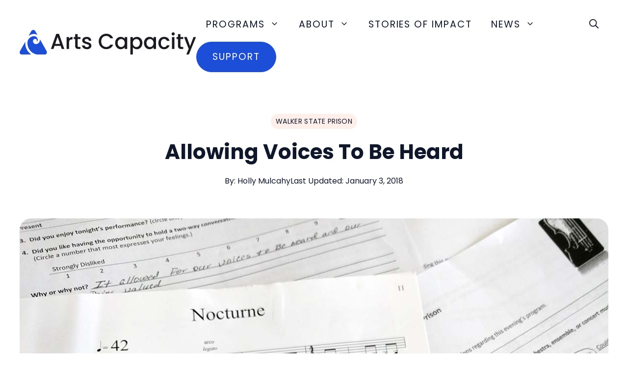

--- FILE ---
content_type: text/css; charset=UTF-8
request_url: https://artscapacity.org/wp-content/uploads/generateblocks/style-global.css?ver=1724768378
body_size: 790
content:
.gbp-section{padding:5.25rem 40px}@media (max-width:1024px){.gbp-section{padding:4.5rem 30px}}@media (max-width:767px){.gbp-section{padding:3.5rem 20px}}.gbp-section__inner{margin-left:auto;margin-right:auto;position:relative;z-index:1}.gbp-section__tagline{font-size:14px;font-weight:normal;letter-spacing:0.3px;margin-bottom:1.5rem;text-transform:uppercase}.gbp-section__headline {margin-bottom:1.5rem;}@media (max-width: 767px) {.gbp-section__headline {margin-bottom:1.25rem;}}.gbp-section__text{font-size:1.0rem}.gbp-button--primary{background-color:var(--global-color-2);border-bottom-left-radius:4rem;border-bottom-right-radius:4rem;border-top-left-radius:4rem;border-top-right-radius:4rem;border:1px solid var(--global-color-2);color:var(--global-color-17);display:inline-flex;font-size:clamp(1rem,0.34vi + 0.91rem,1.19rem);font-weight:normal;letter-spacing:0.5px;padding:1rem 2rem;text-transform:uppercase;transition:all 0.3s ease-in-out 0s}.gbp-button--primary:hover{background-color:var(--global-color-4);color:#ffffff;transition:all 0.3s ease-in-out 0s;border:1px solid var(--global-color-4)}@media (max-width:1024px){.gbp-button--primary{font-size:15px;padding:0.75rem 1.75rem}}.gbp-button--secondary{border-bottom-left-radius:4rem;border-bottom-right-radius:4rem;border-color:#000000;border-top-left-radius:4rem;border-top-right-radius:4rem;color:var(--global-color-2);display:inline-flex;font-size:16px;font-weight:500;padding:1rem 2rem;text-transform:uppercase}.gbp-button--secondary:hover{color:currentColor}@media (max-width:1024px){.gbp-button--secondary{font-size:15px;padding:0.75rem 1.75rem}}.gbp-card--border{border:0px #000000}.gbp-card{border-bottom-left-radius:1.5rem;border-bottom-right-radius:1.5rem;border-top-left-radius:1.5rem;border-top-right-radius:1.5rem;padding:1.5rem}@media (max-width:1024px){.gbp-card{padding:2.5rem}}@media (max-width:767px){.gbp-card{padding:1.5rem}}.gbp-card__meta-text{font-size:clamp(0.94rem,0.02vi + 0.93rem,0.95rem);margin-bottom:0.75rem}.gbp-card__title{font-size:1.5rem;margin-bottom:0.75rem}.gbp-card__text {font-size:1rem;margin-bottom:0px;}.has-gradient-bg{background-blend-mode:normal;background-image:linear-gradient(180deg,rgba(255,255,255,0) 0%,rgba(255,255,255,0.81) 63%,rgb(219,234,254) 63%,rgba(219,235,255,0) 100%);background-position:center;background-repeat:no-repeat;background-size:cover}.gbp-section--background {background-color:#000000;color:#ffffff;}.gbp-card-small{align-items:flex-start;background-color:rgba(245,133,93,0.65);border-bottom-left-radius:1.5rem;border-bottom-right-radius:1.5rem;border-bottom:4px solid var(--contrast);border-right:4px solid var(--contrast);border-top-left-radius:1.5rem;border-top-right-radius:1.5rem;color:var(--base-3);display:flex;flex-direction:column;overflow-x:hidden;overflow-y:hidden;padding:2rem;position:relative}.gbp-card-small:before{background-image:url(https://stg-artscapacity-staging.kinsta.cloud/wp-content/uploads/2024/07/White-Logomark.svg);background-repeat:no-repeat;background-position:center right;content:"";position:absolute;top:0;right:0;bottom:0;left:0;z-index:0}@media (max-width:1024px){.gbp-card-small{width:100%}}@media (max-width:767px){.gbp-card-small{width:100%}}.blog-card{padding:4rem;position:relative}@media (max-width:767px){.blog-card{padding:1.5rem}}.h2-small{font-size:clamp(1.21rem,2.01vi + 0.71rem,2.32rem)}.pr-secondary-headline{font-size:clamp(1rem,0.943rem + 0.282vi,1.375rem);text-transform:capitalize}.button-white{background-color:var(--global-color-17);border-bottom-left-radius:1.5em;border-bottom-right-radius:1.5em;border-top-left-radius:1.5em;border-top-right-radius:1.5em;color:var(--contrast);display:inline-flex;font-size:clamp(1rem,0.34vi + 0.91rem,1.19rem);padding:15px 20px}.button-white:hover{background-color:var(--contrast);color:var(--global-color-17);transition:all 0.3s ease-in-out 0s}.primary-button-contrast{background-color:var(--contrast);border-bottom-left-radius:4rem;border-bottom-right-radius:4rem;border-top-left-radius:4rem;border-top-right-radius:4rem;border:1px solid var(--contrast);color:var(--global-color-17);display:inline-flex;font-size:clamp(0.94rem,0.02vi + 0.93rem,0.95rem);font-weight:normal;letter-spacing:0.5px;padding:1rem 2rem;text-transform:uppercase;transition:all 0.3s ease-in-out 0s}.primary-button-contrast:hover{background-color:var(--global-color-4);color:#ffffff;transition:all 0.3s ease-in-out 0s;border:1px solid var(--global-color-4)}@media (max-width:1024px){.primary-button-contrast{font-size:15px;padding:0.75rem 1.75rem}}.team-title{color:var(--global-color-17);font-size:clamp(1rem,0.34vi + 0.91rem,1.19rem);font-weight:700}.team-header{background-color:var(--global-color-5);margin-bottom:5vh;max-width:2450px;min-width:100%;overflow-x:visible;overflow-y:visible;padding:2rem 40px;width:100%}@media (max-width:1024px){.team-header{padding:4.5rem 30px}}@media (max-width:767px){.team-header{padding:1.5rem 20px}}.board-statement-of-purpose{font-size:clamp(1.063rem,1.031rem + 0.143vi,1.25rem);font-style:italic;line-height:clamp(1.75rem,1.646rem + 0.476vi,2.375rem);opacity:1}.board-quote-container{margin-left:auto;margin-right:auto;overflow-x:hidden;overflow-y:hidden;position:relative;transform:translate3d(-4px,0px,0px);transition:transform 0.5s ease 0s}.button-text{border-bottom-left-radius:4rem;border-bottom-right-radius:4rem;border-top-left-radius:4rem;border-top-right-radius:4rem;border-style:solid;border-width:0px;color:var(--global-color-2);display:inline-flex;font-size:clamp(1rem,0.34vi + 0.91rem,1.19rem);font-weight:normal;letter-spacing:0.5px;padding:1rem 2rem;text-transform:uppercase;transition:all 0.3s ease-in-out 0s}.button-text:hover{color:var(--global-color-4);transition:all 0.3s ease-in-out 0s;border-width:0px;border-style:solid}@media (max-width:1024px){.button-text{font-size:15px;padding:0.75rem 1.75rem}}.small-text{color:var(--contrast);font-size:clamp(0.94rem,0.02vi + 0.93rem,0.95rem);margin-bottom:1.5rem}.data-header{font-size:clamp(1.21rem,2.01vi + 0.71rem,2.32rem);font-weight:900}.data-card{background-color:var(--global-color-17);border-bottom-left-radius:1.5em;border-bottom-right-radius:1.5em;border-top-left-radius:1.5em;border-top-right-radius:1.5em;height:100%;padding:1.5rem}.program-tagline{background-color:rgba(179,74,232,0.25);border-bottom-left-radius:1.5rem;border-bottom-right-radius:1.5rem;border-top-left-radius:1.5rem;border-top-right-radius:1.5rem;font-size:14px;font-weight:normal;letter-spacing:0.3px;margin-bottom:1.5rem;padding:.75rem;text-transform:uppercase}.header-cta-button{background-color:var(--global-color-2);border-bottom-left-radius:4rem;border-bottom-right-radius:4rem;border-top-left-radius:4rem;border-top-right-radius:4rem;border:1px solid var(--global-color-2);color:var(--global-color-17);display:inline-flex;font-size:clamp(0.94rem,0.02vi + 0.93rem,0.95rem);font-weight:normal;letter-spacing:0.5px;padding:1rem 2rem;text-transform:uppercase;transition:all 0.3s ease-in-out 0s}.header-cta-button:hover{background-color:var(--global-color-4);color:#ffffff;transition:all 0.3s ease-in-out 0s;border:1px solid var(--global-color-4)}@media (max-width:1024px){.header-cta-button{font-size:15px;margin-bottom:10px;margin-top:10px;padding:0.75rem 1.75rem}}@media (max-width:767px){.header-cta-button{background-color:var(--global-color-2);margin:0px 10px;padding:.5rem 1rem}.header-cta-button:hover{background-color:var(--global-color-4)}}.button-secondary{border-bottom-left-radius:4rem;border-bottom-right-radius:4rem;border-top-left-radius:4rem;border-top-right-radius:4rem;border:1px solid var(--global-color-2);color:var(--global-color-2);display:inline-flex;font-size:16px;font-weight:500;padding:1rem 2rem;text-transform:uppercase}.button-secondary:hover{color:var(--global-color-4);border:1px solid var(--global-color-4)}@media (max-width:1024px){.button-secondary{font-size:15px;padding:0.75rem 1.75rem}}

--- FILE ---
content_type: image/svg+xml
request_url: https://artscapacity.org/wp-content/uploads/2024/08/Arts-Capacity-Logo.svg
body_size: 2813
content:
<?xml version="1.0" encoding="UTF-8"?><svg id="Layer_1" xmlns="http://www.w3.org/2000/svg" viewBox="0 0 4979.3774 684.982"><defs><style>.cls-1{fill:#1a1b21;}.cls-2{fill:#1d4ed8;}</style></defs><path class="cls-2" d="M270.8279,632.8268c-72.581-72.581-112.5528-169.0823-112.5528-271.7272v-.0008c0-13.2875,1.0557-26.332,3.0667-39.0631L8.8928,586.0847c-25.2671,43.7639,6.3171,98.469,56.8514,98.469h269.1323c-22.871-14.7489-44.3472-32.0257-64.0486-51.727Z"/><path class="cls-2" d="M407.7206,111.6533c37.0166,0,71.2276,12.2407,98.7997,32.8856l-64.4994-111.7158c-25.2671-43.7641-88.435-43.7641-113.7022,0l-77.7998,134.7529c42.9334-34.9417,97.6601-55.9226,157.2017-55.9226Z"/><path class="cls-2" d="M761.4468,586.0847l-189.7246-328.6125c.7454,6.3539,1.1719,12.8037,1.1719,19.3545,0,63.1958-51.4144,114.61-114.6103,114.61-44.6098,0-80.901-36.2922-80.901-80.9012,0-35.3153,28.7314-64.0469,64.0467-64.0469,26.0221,0,47.1924,21.1701,47.1924,47.1924,0,13.8757-6.0213,26.3694-15.586,35.012,22.5878-6.4347,39.182-27.2419,39.182-51.8663,0-57.6202-46.8778-104.4974-104.4974-104.4974-104.0876,0-188.7693,84.6819-188.7693,188.7694v.0008c0,175.26,140.0506,318.4141,314.1119,323.4542h171.5323c50.5343,0,82.1185-54.7051,56.8514-98.469Z"/><path class="cls-1" d="M1159.229,442.5816h-174.6001l-30,85.2002h-71.3999l149.3999-417.5996h79.2002l149.3999,417.5996h-72l-30-85.2002ZM1140.0293,386.7818l-67.8003-193.7993-68.3999,193.7993h136.2002Z"/><path class="cls-1" d="M1434.3237,205.8823c16.5938-9.394,36.3003-14.1001,59.1001-14.1001v70.7998h-17.3999c-26.8032,0-47.1001,6.8066-60.8999,20.4004-13.8003,13.603-20.7002,37.1997-20.7002,70.7993v174h-68.3999V197.1822h68.3999v48c9.9937-16.7998,23.2969-29.897,39.8999-39.2998Z"/><path class="cls-1" d="M1636.2163,252.9824v182.9995c0,12.4033,2.897,21.2998,8.7002,26.7002,5.7939,5.3994,15.6938,8.0996,29.7002,8.0996h42v57h-54c-30.8066,0-54.4033-7.2002-70.8003-21.5996-16.4062-14.4004-24.6001-37.8008-24.6001-70.2002v-182.9995h-39v-55.8003h39v-82.1997h69v82.1997h80.4004v55.8003h-80.4004Z"/><path class="cls-1" d="M1829.7129,519.0816c-20.6064-9.3936-36.8999-22.2002-48.8999-38.3994-12-16.2002-18.4033-34.2939-19.2002-54.3008h70.7998c1.2002,14.0068,7.894,25.707,20.1001,35.1006,12.1968,9.4033,27.4971,14.0996,45.8999,14.0996,19.2002,0,34.0972-3.6934,44.7002-11.0996,10.5938-7.3975,15.8999-16.8936,15.8999-28.5,0-12.3936-5.9062-21.6006-17.6997-27.6006-11.8032-6-30.5063-12.5996-56.1001-19.7998-24.8062-6.7969-45-13.3965-60.6001-19.7998-15.6001-6.3936-29.1001-16.2002-40.5-29.3994-11.3999-13.2002-17.1001-30.6001-17.1001-52.2002,0-17.5967,5.1938-33.6938,15.6001-48.2998,10.397-14.5972,25.2939-26.1001,44.7002-34.5,19.3965-8.3999,41.6997-12.6001,66.8999-12.6001,37.5938,0,67.8936,9.5063,90.8999,28.5,22.9971,19.0029,35.2969,44.9062,36.8999,77.7002h-68.3999c-1.2002-14.7939-7.2002-26.5972-18-35.4004-10.7998-8.7935-25.4062-13.1997-43.7998-13.1997-18,0-31.8003,3.4028-41.4004,10.1997-9.5996,6.8066-14.3999,15.8066-14.3999,27,0,8.8032,3.1968,16.2002,9.6001,22.2002,6.3936,6,14.1938,10.7061,23.3999,14.1001,9.1968,3.4028,22.8003,7.7061,40.8003,12.8999,24,6.4028,43.6968,12.8999,59.0996,19.4995,15.394,6.6006,28.6973,16.3037,39.9004,29.1006,11.1934,12.8057,16.9966,29.8027,17.3999,50.999,0,18.8066-5.2031,35.6064-15.6001,50.4004-10.4062,14.8027-25.1064,26.4004-44.1001,34.7998-19.0029,8.4004-41.3062,12.6006-66.8999,12.6006-26.0063,0-49.3032-4.707-69.8999-14.1006Z"/><path class="cls-1" d="M2261.7075,208.5821c18.9932-32.3999,44.7939-57.6934,77.3994-75.8999,32.5977-18.1968,68.2969-27.2998,107.1006-27.2998,44.3994,0,83.8965,10.9028,118.5,32.6997,34.5938,21.8066,59.7002,52.7065,75.2998,92.7002h-82.2002c-10.7998-21.9937-25.7998-38.3999-45-49.2002-19.2002-10.7998-41.3994-16.1997-66.5996-16.1997-27.6006,0-52.2002,6.2061-73.7998,18.6001-21.6006,12.4028-38.5039,30.2061-50.7002,53.3999-12.2061,23.2031-18.2998,50.2031-18.2998,81s6.0938,57.8057,18.2998,80.999c12.1963,23.2031,29.0996,41.1006,50.7002,53.7002,21.5996,12.6006,46.1992,18.9004,73.7998,18.9004,25.2002,0,47.3994-5.4004,66.5996-16.2002s34.2002-27.1973,45-49.2002h82.2002c-15.5996,40.0029-40.7061,70.7998-75.2998,92.4004-34.6035,21.5996-74.1006,32.3994-118.5,32.3994-39.2061,0-75-9.0938-107.4004-27.2998-32.3994-18.1963-58.1064-43.5-77.0996-75.8994-19.0029-32.4004-28.5-69-28.5-109.7998s9.4971-77.3999,28.5-109.8003Z"/><path class="cls-1" d="M2717.7046,272.7823c13.7998-25.5938,32.5967-45.4971,56.3994-59.7002,23.7939-14.1934,50.1006-21.2998,78.9004-21.2998,25.9971,0,48.6934,5.1001,68.0996,15.2998,19.3975,10.2002,34.8936,22.9033,46.5,38.1001v-48h69v330.5996h-69v-49.2002c-11.6064,15.6006-27.4033,28.6035-47.3994,39-20.0068,10.3975-42.8066,15.6006-68.4004,15.6006-28.4062,0-54.4033-7.2939-78-21.9004-23.6064-14.5967-42.2998-34.9971-56.0996-61.2002-13.8008-26.1934-20.7002-55.8936-20.7002-89.0996s6.8994-62.5967,20.7002-88.1997ZM2953.5044,302.7823c-9.4033-16.7998-21.7031-29.5967-36.9004-38.3999-15.2061-8.7939-31.6025-13.2002-49.2002-13.2002s-34.0029,4.3032-49.1992,12.8999c-15.207,8.6064-27.5068,21.2065-36.9004,37.8003-9.4033,16.603-14.0996,36.2998-14.0996,59.0996s4.6963,42.8057,14.0996,60c9.3936,17.2031,21.7969,30.2998,37.2002,39.2998,15.3936,9,31.6963,13.5,48.8994,13.5,17.5977,0,33.9941-4.3965,49.2002-13.2002,15.1973-8.7939,27.4971-21.6934,36.9004-38.7002,9.3936-16.9961,14.0996-36.8994,14.0996-59.6992s-4.7061-42.6001-14.0996-59.3999Z"/><path class="cls-1" d="M3242.3999,207.3823c19.9971-10.397,42.6006-15.6001,67.7998-15.6001,28.8008,0,55.0977,7.1064,78.9004,21.2998,23.7939,14.2031,42.4971,34.1064,56.0996,59.7002,13.5938,25.603,20.4004,55.0029,20.4004,88.1997s-6.8066,62.9062-20.4004,89.0996c-13.6025,26.2031-32.3057,46.6035-56.0996,61.2002-23.8027,14.6064-50.0996,21.9004-78.9004,21.9004-25.1992,0-47.6055-5.1006-67.1992-15.3008-19.6035-10.1992-35.6064-22.8936-48-38.0996v205.2002h-68.4004V197.1822h68.4004v48.6001c11.5967-15.1968,27.3936-27.9937,47.3994-38.3999ZM3381.8999,301.8823c-9.4033-16.5938-21.8057-29.1938-37.2002-37.8003-15.4023-8.5967-31.9023-12.8999-49.5-12.8999-17.2031,0-33.5059,4.4062-48.8994,13.2002-15.4033,8.8032-27.8066,21.6001-37.2002,38.3999-9.4033,16.7998-14.0996,36.6001-14.0996,59.3999s4.6963,42.7031,14.0996,59.6992c9.3936,17.0068,21.7969,29.9062,37.2002,38.7002,15.3936,8.8037,31.6963,13.2002,48.8994,13.2002,17.5977,0,34.0977-4.5,49.5-13.5,15.3945-9,27.7969-22.0967,37.2002-39.2998,9.3936-17.1943,14.1006-37.2002,14.1006-60s-4.707-42.4966-14.1006-59.0996Z"/><path class="cls-1" d="M3531.2964,272.7823c13.7998-25.5938,32.5967-45.4971,56.3994-59.7002,23.7939-14.1934,50.1006-21.2998,78.9004-21.2998,25.9971,0,48.6934,5.1001,68.0996,15.2998,19.3975,10.2002,34.8936,22.9033,46.5,38.1001v-48h69v330.5996h-69v-49.2002c-11.6064,15.6006-27.4033,28.6035-47.3994,39-20.0068,10.3975-42.8066,15.6006-68.4004,15.6006-28.4062,0-54.4033-7.2939-78-21.9004-23.6064-14.5967-42.2998-34.9971-56.0996-61.2002-13.8008-26.1934-20.7002-55.8936-20.7002-89.0996s6.8994-62.5967,20.7002-88.1997ZM3767.0962,302.7823c-9.4033-16.7998-21.7031-29.5967-36.9004-38.3999-15.2061-8.7939-31.6025-13.2002-49.2002-13.2002s-34.0029,4.3032-49.1992,12.8999c-15.207,8.6064-27.5068,21.2065-36.9004,37.8003-9.4033,16.603-14.0996,36.2998-14.0996,59.0996s4.6963,42.8057,14.0996,60c9.3936,17.2031,21.7969,30.2998,37.2002,39.2998,15.3936,9,31.6963,13.5,48.8994,13.5,17.5977,0,33.9941-4.3965,49.2002-13.2002,15.1973-8.7939,27.4971-21.6934,36.9004-38.7002,9.3936-16.9961,14.0996-36.8994,14.0996-59.6992s-4.7061-42.6001-14.0996-59.3999Z"/><path class="cls-1" d="M3938.0923,272.4824c13.7998-25.8003,32.8965-45.6938,57.2998-59.7002,24.3936-13.9971,52.3965-21,84-21,39.9932,0,73.0967,9.5063,99.2998,28.5,26.1934,19.0029,43.8936,46.1064,53.0996,81.2998h-73.7998c-6-16.3965-15.5996-29.1934-28.7998-38.3999-13.2002-9.1968-29.8027-13.7998-49.7998-13.7998-28.0029,0-50.3066,9.8999-66.9004,29.6997-16.6025,19.8003-24.8994,47.5034-24.8994,83.1001s8.2969,63.4023,24.8994,83.3994c16.5938,20.0068,38.8975,30,66.9004,30,39.5996,0,65.7939-17.3994,78.5996-52.2002h73.7998c-9.5996,33.6006-27.5996,60.3008-54,80.1006-26.3994,19.7998-59.2031,29.7002-98.3994,29.7002-31.6035,0-59.6064-7.0977-84-21.3008-24.4033-14.1934-43.5-34.1992-57.2998-60-13.8008-25.7998-20.7002-55.6963-20.7002-89.6992s6.8994-63.8999,20.7002-89.6997Z"/><path class="cls-1" d="M4303.7856,140.7823c-8.3994-8.3999-12.5996-18.7969-12.5996-31.2002,0-12.3936,4.2002-22.7998,12.5996-31.1997,8.4004-8.3999,18.7969-12.6001,31.2002-12.6001,12,0,22.2002,4.2002,30.6006,12.6001,8.3994,8.3999,12.5996,18.8062,12.5996,31.1997,0,12.4033-4.2002,22.8003-12.5996,31.2002-8.4004,8.3999-18.6006,12.6001-30.6006,12.6001-12.4033,0-22.7998-4.2002-31.2002-12.6001ZM4368.5864,197.1822v330.5996h-68.4004V197.1822h68.4004Z"/><path class="cls-1" d="M4538.3813,252.9824v182.9995c0,12.4033,2.8975,21.2998,8.7002,26.7002,5.7939,5.3994,15.6934,8.0996,29.7002,8.0996h42v57h-54c-30.8066,0-54.4033-7.2002-70.7998-21.5996-16.4062-14.4004-24.6006-37.8008-24.6006-70.2002v-182.9995h-39v-55.8003h39v-82.1997h69v82.1997h80.4004v55.8003h-80.4004Z"/><path class="cls-1" d="M4979.3774,197.1822l-202.7998,486h-70.7998l67.2002-160.8008-130.2002-325.1992h76.2002l93,252,96.5996-252h70.7998Z"/></svg>